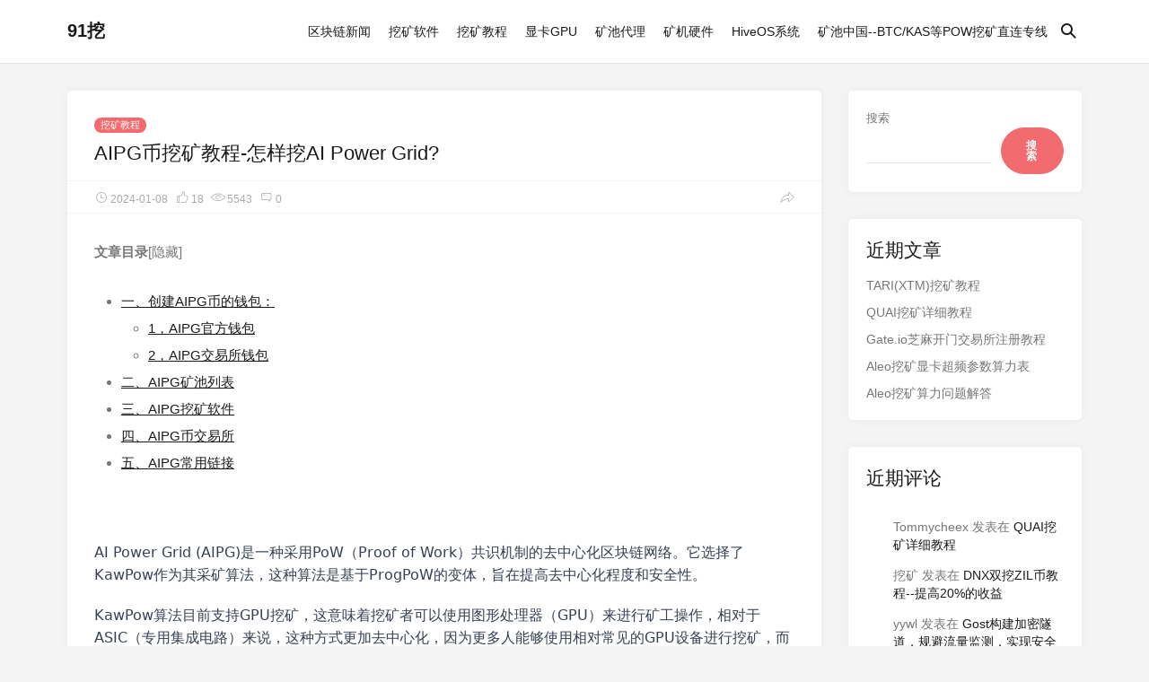

--- FILE ---
content_type: text/html; charset=UTF-8
request_url: https://91wa.net/aipg-coin-mining-tutorial-how-to-mine-ai-power-grid/
body_size: 14977
content:
<!doctype html>
<html lang="zh-Hans">
<head>
<meta charset="UTF-8">
<meta name="viewport" content="width=device-width, initial-scale=1, user-scalable=no">
<meta name='robots' content='max-image-preview:large, index, follow' />
<script>
var _hmt = _hmt || [];
(function() {
  var hm = document.createElement("script");
  hm.src = "https://hm.baidu.com/hm.js?89601d7d49a3371f9ea4ff8209c89047";
  var s = document.getElementsByTagName("script")[0]; 
  s.parentNode.insertBefore(hm, s);
})();
</script>

              <script type="text/javascript">
                  (function () {
                        var JQ = document.createElement('script');
                        JQ.src = 'https://www.huolieyun.com/hlyChat/chatJS.js?d6b3c1cd04b1bebb';
                        document.head.appendChild(JQ);
                    })()
              </script><title>AIPG币挖矿教程-怎样挖AI Power Grid? - 91挖</title>
<meta name="keywords" content="aipg,挖矿,钱包" />
<meta name="description" content="&nbsp; AI Power Grid (AIPG)是一种采用PoW（Proof of Work）共识机制的去中心化区块链网络。它选择了KawPow作为其采矿算法，这种算法是基于ProgPoW的变体" />
<link rel='dns-prefetch' href='//www.91wa.net' />
<link rel='dns-prefetch' href='//cdn.staticfile.org' />
<link rel="alternate" type="application/rss+xml" title="91挖 &raquo; AIPG币挖矿教程-怎样挖AI Power Grid? 评论 Feed" href="https://91wa.net/aipg-coin-mining-tutorial-how-to-mine-ai-power-grid/feed/" />
<link rel="alternate" title="oEmbed (JSON)" type="application/json+oembed" href="https://91wa.net/wp-json/oembed/1.0/embed?url=https%3A%2F%2F91wa.net%2Faipg-coin-mining-tutorial-how-to-mine-ai-power-grid%2F" />
<link rel="alternate" title="oEmbed (XML)" type="text/xml+oembed" href="https://91wa.net/wp-json/oembed/1.0/embed?url=https%3A%2F%2F91wa.net%2Faipg-coin-mining-tutorial-how-to-mine-ai-power-grid%2F&#038;format=xml" />
<style id='wp-img-auto-sizes-contain-inline-css' type='text/css'>
img:is([sizes=auto i],[sizes^="auto," i]){contain-intrinsic-size:3000px 1500px}
/*# sourceURL=wp-img-auto-sizes-contain-inline-css */
</style>
<link rel='stylesheet' id='dashicons-css' href='https://www.91wa.net/wp-includes/css/dashicons.min.css?ver=6.9' type='text/css' media='all' />
<link rel='stylesheet' id='post-views-counter-frontend-css' href='https://www.91wa.net/wp-content/plugins/post-views-counter/css/frontend.css?ver=1.7.3' type='text/css' media='all' />
<style id='classic-theme-styles-inline-css' type='text/css'>
.wp-block-button__link{background-color:#32373c;border-radius:9999px;box-shadow:none;color:#fff;font-size:1.125em;padding:calc(.667em + 2px) calc(1.333em + 2px);text-decoration:none}.wp-block-file__button{background:#32373c;color:#fff}.wp-block-accordion-heading{margin:0}.wp-block-accordion-heading__toggle{background-color:inherit!important;color:inherit!important}.wp-block-accordion-heading__toggle:not(:focus-visible){outline:none}.wp-block-accordion-heading__toggle:focus,.wp-block-accordion-heading__toggle:hover{background-color:inherit!important;border:none;box-shadow:none;color:inherit;padding:var(--wp--preset--spacing--20,1em) 0;text-decoration:none}.wp-block-accordion-heading__toggle:focus-visible{outline:auto;outline-offset:0}
/*# sourceURL=https://www.91wa.net/wp-content/plugins/gutenberg/build/styles/block-library/classic.min.css */
</style>
<link rel='stylesheet' id='ai-interaction-style-css' href='https://www.91wa.net/wp-content/plugins/1741796381-linkracewpai-official-version-312-adds-dropdown/includes/css/ai-interaction.css?ver=6.9' type='text/css' media='all' />
<link rel='stylesheet' id='style-css' href='https://www.91wa.net/wp-content/themes/Autumn/static/css/style.css?ver=6.9' type='text/css' media='all' />
<link rel='stylesheet' id='fonts-css' href='https://www.91wa.net/wp-content/themes/Autumn/static/fonts/iconfont.css?ver=6.9' type='text/css' media='all' />
<link rel='stylesheet' id='fancybox-css' href='https://cdn.staticfile.org/fancybox/3.4.1/jquery.fancybox.min.css?ver=6.9' type='text/css' media='all' />
<script type="text/javascript" src="https://cdn.staticfile.org/jquery/3.3.1/jquery.min.js" id="jquery-js"></script>
<script type="text/javascript" src="https://cdn.staticfile.org/jquery-migrate/3.0.1/jquery-migrate.min.js" id="jquery-migrate-js"></script>
<link rel="https://api.w.org/" href="https://91wa.net/wp-json/" /><link rel="alternate" title="JSON" type="application/json" href="https://91wa.net/wp-json/wp/v2/posts/2397" /><link rel="EditURI" type="application/rsd+xml" title="RSD" href="https://91wa.net/xmlrpc.php?rsd" />
<meta name="generator" content="WordPress 6.9" />
<link rel="canonical" href="https://91wa.net/aipg-coin-mining-tutorial-how-to-mine-ai-power-grid/" />
<link rel='shortlink' href='https://91wa.net/?p=2397' />
<link rel="shortcut icon" href="https://www.91wa.net/wp-content/themes/Autumn/static/images/favicon.ico"/>
<style type='text/css'>
html{--accent-color:#f16b6f}
</style>
<style id='wp-block-group-inline-css' type='text/css'>
.wp-block-group{box-sizing:border-box}:where(.wp-block-group.wp-block-group-is-layout-constrained){position:relative}
/*# sourceURL=https://www.91wa.net/wp-content/plugins/gutenberg/build/styles/block-library/group/style.min.css */
</style>
<style id='wp-block-categories-inline-css' type='text/css'>
.wp-block-categories{box-sizing:border-box}.wp-block-categories.alignleft{margin-right:2em}.wp-block-categories.alignright{margin-left:2em}.wp-block-categories.wp-block-categories-dropdown.aligncenter{text-align:center}.wp-block-categories .wp-block-categories__label:not(.screen-reader-text){display:block;width:100%}
/*# sourceURL=https://www.91wa.net/wp-content/plugins/gutenberg/build/styles/block-library/categories/style.min.css */
</style>
<style id='wp-block-heading-inline-css' type='text/css'>
h1:where(.wp-block-heading).has-background,h2:where(.wp-block-heading).has-background,h3:where(.wp-block-heading).has-background,h4:where(.wp-block-heading).has-background,h5:where(.wp-block-heading).has-background,h6:where(.wp-block-heading).has-background{padding:1.25em 2.375em}h1.has-text-align-left[style*=writing-mode]:where([style*=vertical-lr]),h1.has-text-align-right[style*=writing-mode]:where([style*=vertical-rl]),h2.has-text-align-left[style*=writing-mode]:where([style*=vertical-lr]),h2.has-text-align-right[style*=writing-mode]:where([style*=vertical-rl]),h3.has-text-align-left[style*=writing-mode]:where([style*=vertical-lr]),h3.has-text-align-right[style*=writing-mode]:where([style*=vertical-rl]),h4.has-text-align-left[style*=writing-mode]:where([style*=vertical-lr]),h4.has-text-align-right[style*=writing-mode]:where([style*=vertical-rl]),h5.has-text-align-left[style*=writing-mode]:where([style*=vertical-lr]),h5.has-text-align-right[style*=writing-mode]:where([style*=vertical-rl]),h6.has-text-align-left[style*=writing-mode]:where([style*=vertical-lr]),h6.has-text-align-right[style*=writing-mode]:where([style*=vertical-rl]){rotate:180deg}
/*# sourceURL=https://www.91wa.net/wp-content/plugins/gutenberg/build/styles/block-library/heading/style.min.css */
</style>
<style id='wp-block-latest-comments-inline-css' type='text/css'>
ol.wp-block-latest-comments{box-sizing:border-box;margin-left:0}:where(.wp-block-latest-comments:not([style*=line-height] .wp-block-latest-comments__comment)){line-height:1.1}:where(.wp-block-latest-comments:not([style*=line-height] .wp-block-latest-comments__comment-excerpt p)){line-height:1.8}.has-dates :where(.wp-block-latest-comments:not([style*=line-height])),.has-excerpts :where(.wp-block-latest-comments:not([style*=line-height])){line-height:1.5}.wp-block-latest-comments .wp-block-latest-comments{padding-left:0}.wp-block-latest-comments__comment{list-style:none;margin-bottom:1em}.has-avatars .wp-block-latest-comments__comment{list-style:none;min-height:2.25em}.has-avatars .wp-block-latest-comments__comment .wp-block-latest-comments__comment-excerpt,.has-avatars .wp-block-latest-comments__comment .wp-block-latest-comments__comment-meta{margin-left:3.25em}.wp-block-latest-comments__comment-excerpt p{font-size:.875em;margin:.36em 0 1.4em}.wp-block-latest-comments__comment-date{display:block;font-size:.75em}.wp-block-latest-comments .avatar,.wp-block-latest-comments__comment-avatar{border-radius:1.5em;display:block;float:left;height:2.5em;margin-right:.75em;width:2.5em}.wp-block-latest-comments[class*=-font-size] a,.wp-block-latest-comments[style*=font-size] a{font-size:inherit}
/*# sourceURL=https://www.91wa.net/wp-content/plugins/gutenberg/build/styles/block-library/latest-comments/style.min.css */
</style>
<style id='wp-block-latest-posts-inline-css' type='text/css'>
.wp-block-latest-posts{box-sizing:border-box}.wp-block-latest-posts.alignleft{margin-right:2em}.wp-block-latest-posts.alignright{margin-left:2em}.wp-block-latest-posts.wp-block-latest-posts__list{list-style:none}.wp-block-latest-posts.wp-block-latest-posts__list li{clear:both;overflow-wrap:break-word}.wp-block-latest-posts.is-grid{display:flex;flex-wrap:wrap}.wp-block-latest-posts.is-grid li{margin:0 1.25em 1.25em 0;width:100%}@media (min-width:600px){.wp-block-latest-posts.columns-2 li{width:calc(50% - .625em)}.wp-block-latest-posts.columns-2 li:nth-child(2n){margin-right:0}.wp-block-latest-posts.columns-3 li{width:calc(33.33333% - .83333em)}.wp-block-latest-posts.columns-3 li:nth-child(3n){margin-right:0}.wp-block-latest-posts.columns-4 li{width:calc(25% - .9375em)}.wp-block-latest-posts.columns-4 li:nth-child(4n){margin-right:0}.wp-block-latest-posts.columns-5 li{width:calc(20% - 1em)}.wp-block-latest-posts.columns-5 li:nth-child(5n){margin-right:0}.wp-block-latest-posts.columns-6 li{width:calc(16.66667% - 1.04167em)}.wp-block-latest-posts.columns-6 li:nth-child(6n){margin-right:0}}:root :where(.wp-block-latest-posts.is-grid){padding:0}:root :where(.wp-block-latest-posts.wp-block-latest-posts__list){padding-left:0}.wp-block-latest-posts__post-author,.wp-block-latest-posts__post-date{display:block;font-size:.8125em}.wp-block-latest-posts__post-excerpt,.wp-block-latest-posts__post-full-content{margin-bottom:1em;margin-top:.5em}.wp-block-latest-posts__featured-image a{display:inline-block}.wp-block-latest-posts__featured-image img{height:auto;max-width:100%;width:auto}.wp-block-latest-posts__featured-image.alignleft{float:left;margin-right:1em}.wp-block-latest-posts__featured-image.alignright{float:right;margin-left:1em}.wp-block-latest-posts__featured-image.aligncenter{margin-bottom:1em;text-align:center}
/*# sourceURL=https://www.91wa.net/wp-content/plugins/gutenberg/build/styles/block-library/latest-posts/style.min.css */
</style>
<style id='wp-block-search-inline-css' type='text/css'>
.wp-block-search__button{margin-left:10px;word-break:normal}.wp-block-search__button.has-icon{line-height:0}.wp-block-search__button svg{fill:currentColor;height:1.25em;min-height:24px;min-width:24px;vertical-align:text-bottom;width:1.25em}:where(.wp-block-search__button){border:1px solid #ccc;padding:6px 10px}.wp-block-search__inside-wrapper{display:flex;flex:auto;flex-wrap:nowrap;max-width:100%}.wp-block-search__label{width:100%}.wp-block-search.wp-block-search__button-only .wp-block-search__button{box-sizing:border-box;display:flex;flex-shrink:0;justify-content:center;margin-left:0;max-width:100%}.wp-block-search.wp-block-search__button-only .wp-block-search__inside-wrapper{min-width:0!important;transition-property:width}.wp-block-search.wp-block-search__button-only .wp-block-search__input{flex-basis:100%;transition-duration:.3s}.wp-block-search.wp-block-search__button-only.wp-block-search__searchfield-hidden,.wp-block-search.wp-block-search__button-only.wp-block-search__searchfield-hidden .wp-block-search__inside-wrapper{overflow:hidden}.wp-block-search.wp-block-search__button-only.wp-block-search__searchfield-hidden .wp-block-search__input{border-left-width:0!important;border-right-width:0!important;flex-basis:0;flex-grow:0;margin:0;min-width:0!important;padding-left:0!important;padding-right:0!important;width:0!important}:where(.wp-block-search__input){appearance:none;border:1px solid #949494;flex-grow:1;font-family:inherit;font-size:inherit;font-style:inherit;font-weight:inherit;letter-spacing:inherit;line-height:inherit;margin-left:0;margin-right:0;min-width:3rem;padding:8px;text-decoration:unset!important;text-transform:inherit}:where(.wp-block-search__button-inside .wp-block-search__inside-wrapper){background-color:#fff;border:1px solid #949494;box-sizing:border-box;padding:4px}:where(.wp-block-search__button-inside .wp-block-search__inside-wrapper) .wp-block-search__input{border:none;border-radius:0;padding:0 4px}:where(.wp-block-search__button-inside .wp-block-search__inside-wrapper) .wp-block-search__input:focus{outline:none}:where(.wp-block-search__button-inside .wp-block-search__inside-wrapper) :where(.wp-block-search__button){padding:4px 8px}.wp-block-search.aligncenter .wp-block-search__inside-wrapper{margin:auto}.wp-block[data-align=right] .wp-block-search.wp-block-search__button-only .wp-block-search__inside-wrapper{float:right}
/*# sourceURL=https://www.91wa.net/wp-content/plugins/gutenberg/build/styles/block-library/search/style.min.css */
</style>
<style id='global-styles-inline-css' type='text/css'>
:root{--wp--preset--aspect-ratio--square: 1;--wp--preset--aspect-ratio--4-3: 4/3;--wp--preset--aspect-ratio--3-4: 3/4;--wp--preset--aspect-ratio--3-2: 3/2;--wp--preset--aspect-ratio--2-3: 2/3;--wp--preset--aspect-ratio--16-9: 16/9;--wp--preset--aspect-ratio--9-16: 9/16;--wp--preset--color--black: #000000;--wp--preset--color--cyan-bluish-gray: #abb8c3;--wp--preset--color--white: #ffffff;--wp--preset--color--pale-pink: #f78da7;--wp--preset--color--vivid-red: #cf2e2e;--wp--preset--color--luminous-vivid-orange: #ff6900;--wp--preset--color--luminous-vivid-amber: #fcb900;--wp--preset--color--light-green-cyan: #7bdcb5;--wp--preset--color--vivid-green-cyan: #00d084;--wp--preset--color--pale-cyan-blue: #8ed1fc;--wp--preset--color--vivid-cyan-blue: #0693e3;--wp--preset--color--vivid-purple: #9b51e0;--wp--preset--gradient--vivid-cyan-blue-to-vivid-purple: linear-gradient(135deg,rgb(6,147,227) 0%,rgb(155,81,224) 100%);--wp--preset--gradient--light-green-cyan-to-vivid-green-cyan: linear-gradient(135deg,rgb(122,220,180) 0%,rgb(0,208,130) 100%);--wp--preset--gradient--luminous-vivid-amber-to-luminous-vivid-orange: linear-gradient(135deg,rgb(252,185,0) 0%,rgb(255,105,0) 100%);--wp--preset--gradient--luminous-vivid-orange-to-vivid-red: linear-gradient(135deg,rgb(255,105,0) 0%,rgb(207,46,46) 100%);--wp--preset--gradient--very-light-gray-to-cyan-bluish-gray: linear-gradient(135deg,rgb(238,238,238) 0%,rgb(169,184,195) 100%);--wp--preset--gradient--cool-to-warm-spectrum: linear-gradient(135deg,rgb(74,234,220) 0%,rgb(151,120,209) 20%,rgb(207,42,186) 40%,rgb(238,44,130) 60%,rgb(251,105,98) 80%,rgb(254,248,76) 100%);--wp--preset--gradient--blush-light-purple: linear-gradient(135deg,rgb(255,206,236) 0%,rgb(152,150,240) 100%);--wp--preset--gradient--blush-bordeaux: linear-gradient(135deg,rgb(254,205,165) 0%,rgb(254,45,45) 50%,rgb(107,0,62) 100%);--wp--preset--gradient--luminous-dusk: linear-gradient(135deg,rgb(255,203,112) 0%,rgb(199,81,192) 50%,rgb(65,88,208) 100%);--wp--preset--gradient--pale-ocean: linear-gradient(135deg,rgb(255,245,203) 0%,rgb(182,227,212) 50%,rgb(51,167,181) 100%);--wp--preset--gradient--electric-grass: linear-gradient(135deg,rgb(202,248,128) 0%,rgb(113,206,126) 100%);--wp--preset--gradient--midnight: linear-gradient(135deg,rgb(2,3,129) 0%,rgb(40,116,252) 100%);--wp--preset--font-size--small: 13px;--wp--preset--font-size--medium: 20px;--wp--preset--font-size--large: 36px;--wp--preset--font-size--x-large: 42px;--wp--preset--spacing--20: 0.44rem;--wp--preset--spacing--30: 0.67rem;--wp--preset--spacing--40: 1rem;--wp--preset--spacing--50: 1.5rem;--wp--preset--spacing--60: 2.25rem;--wp--preset--spacing--70: 3.38rem;--wp--preset--spacing--80: 5.06rem;--wp--preset--shadow--natural: 6px 6px 9px rgba(0, 0, 0, 0.2);--wp--preset--shadow--deep: 12px 12px 50px rgba(0, 0, 0, 0.4);--wp--preset--shadow--sharp: 6px 6px 0px rgba(0, 0, 0, 0.2);--wp--preset--shadow--outlined: 6px 6px 0px -3px rgb(255, 255, 255), 6px 6px rgb(0, 0, 0);--wp--preset--shadow--crisp: 6px 6px 0px rgb(0, 0, 0);}:where(body) { margin: 0; }:where(.is-layout-flex){gap: 0.5em;}:where(.is-layout-grid){gap: 0.5em;}body .is-layout-flex{display: flex;}.is-layout-flex{flex-wrap: wrap;align-items: center;}.is-layout-flex > :is(*, div){margin: 0;}body .is-layout-grid{display: grid;}.is-layout-grid > :is(*, div){margin: 0;}body{padding-top: 0px;padding-right: 0px;padding-bottom: 0px;padding-left: 0px;}a:where(:not(.wp-element-button)){text-decoration: underline;}:root :where(.wp-element-button, .wp-block-button__link){background-color: #32373c;border-width: 0;color: #fff;font-family: inherit;font-size: inherit;font-style: inherit;font-weight: inherit;letter-spacing: inherit;line-height: inherit;padding-top: calc(0.667em + 2px);padding-right: calc(1.333em + 2px);padding-bottom: calc(0.667em + 2px);padding-left: calc(1.333em + 2px);text-decoration: none;text-transform: inherit;}.has-black-color{color: var(--wp--preset--color--black) !important;}.has-cyan-bluish-gray-color{color: var(--wp--preset--color--cyan-bluish-gray) !important;}.has-white-color{color: var(--wp--preset--color--white) !important;}.has-pale-pink-color{color: var(--wp--preset--color--pale-pink) !important;}.has-vivid-red-color{color: var(--wp--preset--color--vivid-red) !important;}.has-luminous-vivid-orange-color{color: var(--wp--preset--color--luminous-vivid-orange) !important;}.has-luminous-vivid-amber-color{color: var(--wp--preset--color--luminous-vivid-amber) !important;}.has-light-green-cyan-color{color: var(--wp--preset--color--light-green-cyan) !important;}.has-vivid-green-cyan-color{color: var(--wp--preset--color--vivid-green-cyan) !important;}.has-pale-cyan-blue-color{color: var(--wp--preset--color--pale-cyan-blue) !important;}.has-vivid-cyan-blue-color{color: var(--wp--preset--color--vivid-cyan-blue) !important;}.has-vivid-purple-color{color: var(--wp--preset--color--vivid-purple) !important;}.has-black-background-color{background-color: var(--wp--preset--color--black) !important;}.has-cyan-bluish-gray-background-color{background-color: var(--wp--preset--color--cyan-bluish-gray) !important;}.has-white-background-color{background-color: var(--wp--preset--color--white) !important;}.has-pale-pink-background-color{background-color: var(--wp--preset--color--pale-pink) !important;}.has-vivid-red-background-color{background-color: var(--wp--preset--color--vivid-red) !important;}.has-luminous-vivid-orange-background-color{background-color: var(--wp--preset--color--luminous-vivid-orange) !important;}.has-luminous-vivid-amber-background-color{background-color: var(--wp--preset--color--luminous-vivid-amber) !important;}.has-light-green-cyan-background-color{background-color: var(--wp--preset--color--light-green-cyan) !important;}.has-vivid-green-cyan-background-color{background-color: var(--wp--preset--color--vivid-green-cyan) !important;}.has-pale-cyan-blue-background-color{background-color: var(--wp--preset--color--pale-cyan-blue) !important;}.has-vivid-cyan-blue-background-color{background-color: var(--wp--preset--color--vivid-cyan-blue) !important;}.has-vivid-purple-background-color{background-color: var(--wp--preset--color--vivid-purple) !important;}.has-black-border-color{border-color: var(--wp--preset--color--black) !important;}.has-cyan-bluish-gray-border-color{border-color: var(--wp--preset--color--cyan-bluish-gray) !important;}.has-white-border-color{border-color: var(--wp--preset--color--white) !important;}.has-pale-pink-border-color{border-color: var(--wp--preset--color--pale-pink) !important;}.has-vivid-red-border-color{border-color: var(--wp--preset--color--vivid-red) !important;}.has-luminous-vivid-orange-border-color{border-color: var(--wp--preset--color--luminous-vivid-orange) !important;}.has-luminous-vivid-amber-border-color{border-color: var(--wp--preset--color--luminous-vivid-amber) !important;}.has-light-green-cyan-border-color{border-color: var(--wp--preset--color--light-green-cyan) !important;}.has-vivid-green-cyan-border-color{border-color: var(--wp--preset--color--vivid-green-cyan) !important;}.has-pale-cyan-blue-border-color{border-color: var(--wp--preset--color--pale-cyan-blue) !important;}.has-vivid-cyan-blue-border-color{border-color: var(--wp--preset--color--vivid-cyan-blue) !important;}.has-vivid-purple-border-color{border-color: var(--wp--preset--color--vivid-purple) !important;}.has-vivid-cyan-blue-to-vivid-purple-gradient-background{background: var(--wp--preset--gradient--vivid-cyan-blue-to-vivid-purple) !important;}.has-light-green-cyan-to-vivid-green-cyan-gradient-background{background: var(--wp--preset--gradient--light-green-cyan-to-vivid-green-cyan) !important;}.has-luminous-vivid-amber-to-luminous-vivid-orange-gradient-background{background: var(--wp--preset--gradient--luminous-vivid-amber-to-luminous-vivid-orange) !important;}.has-luminous-vivid-orange-to-vivid-red-gradient-background{background: var(--wp--preset--gradient--luminous-vivid-orange-to-vivid-red) !important;}.has-very-light-gray-to-cyan-bluish-gray-gradient-background{background: var(--wp--preset--gradient--very-light-gray-to-cyan-bluish-gray) !important;}.has-cool-to-warm-spectrum-gradient-background{background: var(--wp--preset--gradient--cool-to-warm-spectrum) !important;}.has-blush-light-purple-gradient-background{background: var(--wp--preset--gradient--blush-light-purple) !important;}.has-blush-bordeaux-gradient-background{background: var(--wp--preset--gradient--blush-bordeaux) !important;}.has-luminous-dusk-gradient-background{background: var(--wp--preset--gradient--luminous-dusk) !important;}.has-pale-ocean-gradient-background{background: var(--wp--preset--gradient--pale-ocean) !important;}.has-electric-grass-gradient-background{background: var(--wp--preset--gradient--electric-grass) !important;}.has-midnight-gradient-background{background: var(--wp--preset--gradient--midnight) !important;}.has-small-font-size{font-size: var(--wp--preset--font-size--small) !important;}.has-medium-font-size{font-size: var(--wp--preset--font-size--medium) !important;}.has-large-font-size{font-size: var(--wp--preset--font-size--large) !important;}.has-x-large-font-size{font-size: var(--wp--preset--font-size--x-large) !important;}
/*# sourceURL=global-styles-inline-css */
</style>
</head>
<body id="body" class="wp-singular post-template-default single single-post postid-2397 single-format-standard wp-theme-Autumn">
<div class="site">
	<header class="site-header">
	<div class="container">
		<div class="navbar">
			<div class="branding-within">
								<a class="logo text" href="https://91wa.net" rel="home">91挖</a>
							</div>
			<nav class="main-menu hidden-xs hidden-sm hidden-md">
			<ul id="menu-primary" class="nav-list u-plain-list">
				<li id="menu-item-1260" class="menu-item menu-item-type-taxonomy menu-item-object-category menu-item-1260"><a href="https://91wa.net/category/blockchain-news/">区块链新闻</a></li>
<li id="menu-item-41" class="menu-item menu-item-type-taxonomy menu-item-object-category menu-item-41"><a href="https://91wa.net/category/%e6%8c%96%e7%9f%bf%e8%bd%af%e4%bb%b6/">挖矿软件</a></li>
<li id="menu-item-1261" class="menu-item menu-item-type-taxonomy menu-item-object-category current-post-ancestor current-menu-parent current-post-parent menu-item-1261"><a href="https://91wa.net/category/mining-tutorial/">挖矿教程</a></li>
<li id="menu-item-42" class="menu-item menu-item-type-taxonomy menu-item-object-category menu-item-42"><a href="https://91wa.net/category/%e6%98%be%e5%8d%a1gpu/">显卡GPU</a></li>
<li id="menu-item-44" class="menu-item menu-item-type-taxonomy menu-item-object-category menu-item-44"><a href="https://91wa.net/category/%e7%9f%bf%e6%b1%a0%e4%bb%a3%e7%90%86/">矿池代理</a></li>
<li id="menu-item-141" class="menu-item menu-item-type-taxonomy menu-item-object-category menu-item-141"><a href="https://91wa.net/category/miner-hardware/">矿机硬件</a></li>
<li id="menu-item-825" class="menu-item menu-item-type-taxonomy menu-item-object-category menu-item-825"><a href="https://91wa.net/category/hiveos-system/">HiveOS系统</a></li>
<li id="menu-item-658" class="menu-item menu-item-type-custom menu-item-object-custom menu-item-658"><a href="https://pool.cn.com">矿池中国--BTC/KAS等POW挖矿直连专线</a></li>
			</ul>
			</nav>
									<div class="search-open navbar-button">
				<i class="iconfont icon-sousuo"></i>
			</div>
						<style>.iconfont.icon-sousuo{font-size: 20px;font-weight: 700}.search-open.navbar-button{background-color: #fff;border: none;}</style>
									<div class="main-search">
				<form method="get" class="search-form inline" action="https://91wa.net">
					<input type="search" class="search-field inline-field" placeholder="输入关键词进行搜索…" autocomplete="off" value="" name="s" required="true">
					<button type="submit" class="search-submit"><i class="iconfont icon-sousuo"></i></button>
				</form>
				<div class="search-close navbar-button">
					<i class="iconfont icon-guanbi1"></i>
				</div>
			</div>
			<div class="col-hamburger hidden-lg hidden-xl">
				<div class="hamburger">
				</div>
				<div class="search-open navbar-button">
					<i class="iconfont icon-sousuo"></i>
				</div>
							</div>
											</div>
	</div>
	</header>
<div class="off-canvas">
	<div class="mobile-menu">
	</div>
	<div class="close">
		<i class="iconfont icon-guanbi1"></i>
	</div>
</div><div class="site-content container">
	<div class="row">
		<div class="col-lg-9">
			<div class="content-area">
				<main class="site-main">
								<article class="type-post post">
				<header class="entry-header">
				<div class="entry-category"><a href="https://91wa.net/category/mining-tutorial/" rel="category tag">挖矿教程</a></div>
				<h1 class="entry-title">AIPG币挖矿教程-怎样挖AI Power Grid?</h1>
				</header>
				<div class="entry-action">
					<div>
						<a class="view" href="https://91wa.net/aipg-coin-mining-tutorial-how-to-mine-ai-power-grid/"><i class="iconfont icon-shijian"></i><span class="count">2024-01-08</span></a>
						<a href="javascript:;" data-id="2397" class="like "><i class="iconfont icon-dianzan"></i><span class="count">18</span></a>						<a class="view" href="https://91wa.net/aipg-coin-mining-tutorial-how-to-mine-ai-power-grid/"><i class="iconfont icon-liulan"></i><span class="count">5543</span></a>
						<a class="comment" href="https://91wa.net/aipg-coin-mining-tutorial-how-to-mine-ai-power-grid/#comments"><i class="iconfont icon-pinglun"></i><span class="count">0</span></a>
											</div>
					<div>
						<a class="share" href="https://91wa.net/aipg-coin-mining-tutorial-how-to-mine-ai-power-grid/" data-url="https://91wa.net/aipg-coin-mining-tutorial-how-to-mine-ai-power-grid/" data-title="AIPG币挖矿教程-怎样挖AI Power Grid?" data-thumbnail="https://www.91wa.net/wp-content/uploads/2024/01/1704695032-aipg.png" data-image="https://www.91wa.net/wp-content/uploads/2024/01/1704695032-aipg.png">
						<i class="iconfont icon-icon_share_normal"></i>
						<span>Share</span>
						</a>
					</div>
				</div>
				<div class="entry-wrapper">
					<div class="entry-content u-clearfix">
											<div id="toc">
<p class="toc-title"><strong>文章目录</strong><span class="toc-controller toc-controller-show">[隐藏]</span></p>
<ul>
<li class="toc-level1"><a href="#toc_1">一、创建AIPG币的钱包：</a>
<ul>
<li class="toc-level2"><a href="#toc_2">1，AIPG官方钱包</a></li>
<li class="toc-level2"><a href="#toc_3">2，AIPG交易所钱包</a></li>
</ul>
<li class="toc-level1"><a href="#toc_4">二、AIPG矿池列表</a></li>
<li class="toc-level1"><a href="#toc_5">三、AIPG挖矿软件</a></li>
<li class="toc-level1"><a href="#toc_6">四、AIPG币交易所</a></li>
<li class="toc-level1"><a href="#toc_7">五、AIPG常用链接</a></li>
</li>
</ul>
</ul>
</div>
<p>&nbsp;</p>
<p style="border: 0px solid #d9d9e3; box-sizing: border-box; --tw-border-spacing-x: 0; --tw-border-spacing-y: 0; --tw-translate-x: 0; --tw-translate-y: 0; --tw-rotate: 0; --tw-skew-x: 0; --tw-skew-y: 0; --tw-scale-x: 1; --tw-scale-y: 1; --tw-scroll-snap-strictness: proximity; --tw-ring-offset-width: 0px; --tw-ring-offset-color: #fff; --tw-ring-color: rgba(69,89,164,.5); --tw-ring-offset-shadow: 0 0 transparent; --tw-ring-shadow: 0 0 transparent; --tw-shadow: 0 0 transparent; --tw-shadow-colored: 0 0 transparent; margin: 0px 0px 1.25em; color: #374151; font-family: Söhne, ui-sans-serif, system-ui, -apple-system, 'Segoe UI', Roboto, Ubuntu, Cantarell, 'Noto Sans', sans-serif, 'Helvetica Neue', Arial, 'Apple Color Emoji', 'Segoe UI Emoji', 'Segoe UI Symbol', 'Noto Color Emoji'; font-size: 16px; font-style: normal; font-variant-ligatures: normal; font-variant-caps: normal; font-weight: 400; letter-spacing: normal; orphans: 2; text-align: start; text-indent: 0px; text-transform: none; widows: 2; word-spacing: 0px; -webkit-text-stroke-width: 0px; white-space: pre-wrap; text-decoration-thickness: initial; text-decoration-style: initial; text-decoration-color: initial;">AI Power Grid (AIPG)是一种采用PoW（Proof of Work）共识机制的去中心化区块链网络。它选择了KawPow作为其采矿算法，这种算法是基于ProgPoW的变体，旨在提高去中心化程度和安全性。</p>
<p style="border: 0px solid #d9d9e3; box-sizing: border-box; --tw-border-spacing-x: 0; --tw-border-spacing-y: 0; --tw-translate-x: 0; --tw-translate-y: 0; --tw-rotate: 0; --tw-skew-x: 0; --tw-skew-y: 0; --tw-scale-x: 1; --tw-scale-y: 1; --tw-scroll-snap-strictness: proximity; --tw-ring-offset-width: 0px; --tw-ring-offset-color: #fff; --tw-ring-color: rgba(69,89,164,.5); --tw-ring-offset-shadow: 0 0 transparent; --tw-ring-shadow: 0 0 transparent; --tw-shadow: 0 0 transparent; --tw-shadow-colored: 0 0 transparent; margin: 1.25em 0px; color: #374151; font-family: Söhne, ui-sans-serif, system-ui, -apple-system, 'Segoe UI', Roboto, Ubuntu, Cantarell, 'Noto Sans', sans-serif, 'Helvetica Neue', Arial, 'Apple Color Emoji', 'Segoe UI Emoji', 'Segoe UI Symbol', 'Noto Color Emoji'; font-size: 16px; font-style: normal; font-variant-ligatures: normal; font-variant-caps: normal; font-weight: 400; letter-spacing: normal; orphans: 2; text-align: start; text-indent: 0px; text-transform: none; widows: 2; word-spacing: 0px; -webkit-text-stroke-width: 0px; white-space: pre-wrap; text-decoration-thickness: initial; text-decoration-style: initial; text-decoration-color: initial;">KawPow算法目前支持GPU挖矿，这意味着挖矿者可以使用图形处理器（GPU）来进行矿工操作，相对于ASIC（专用集成电路）来说，这种方式更加去中心化，因为更多人能够使用相对常见的GPU设备进行挖矿，而不是专门设计的ASIC硬件。</p>
<p>&nbsp;</p>
<p>&nbsp;</p>
<h1 id="toc_1" class="toc-index">一、创建AIPG币的钱包：</h1>
<p>两种途径可以获得PYI钱包地址，1，官方钱包，2，交易所钱包</p>
<h2 id="toc_2" class="toc-index">1，AIPG官方钱包</h2>
<p>可以从AIPG官网下载官方钱包地址</p>
<p><a href="https://aipowergrid.io/wallet" target="_blank" rel="noopener">https://aipowergrid.io/wallet</a></p>
<p><img fetchpriority="high" decoding="async" class="alignnone wp-image-2400 size-full" src="https://www.91wa.net/wp-content/uploads/2024/01/1704694838-image.png"  width="2988" height="1262" srcset="https://www.91wa.net/wp-content/uploads/2024/01/1704694838-image.png 2988w, https://www.91wa.net/wp-content/uploads/2024/01/1704694838-image-300x127.png 300w, https://www.91wa.net/wp-content/uploads/2024/01/1704694838-image-1024x432.png 1024w, https://www.91wa.net/wp-content/uploads/2024/01/1704694838-image-768x324.png 768w, https://www.91wa.net/wp-content/uploads/2024/01/1704694838-image-1536x649.png 1536w, https://www.91wa.net/wp-content/uploads/2024/01/1704694838-image-2048x865.png 2048w" sizes="(max-width: 2988px) 100vw, 2988px" title="AIPG币挖矿教程-怎样挖AI Power Grid?插图" alt="AIPG币挖矿教程-怎样挖AI Power Grid?插图" /></p>
<p>&nbsp;</p>
<h2 id="toc_3" class="toc-index">2，AIPG交易所钱包</h2>
<p>可以注册<a href="https://xeggex.com?ref=643d1bf05517b4f9624b59e1" target="_blank" rel="noopener">xeggex.com</a>交易所，获得AIPG钱包地址</p>
<p><img decoding="async" class="alignnone wp-image-2399 size-full" src="https://www.91wa.net/wp-content/uploads/2024/01/1704694715-image.png"  width="3052" height="1138" srcset="https://www.91wa.net/wp-content/uploads/2024/01/1704694715-image.png 3052w, https://www.91wa.net/wp-content/uploads/2024/01/1704694715-image-300x112.png 300w, https://www.91wa.net/wp-content/uploads/2024/01/1704694715-image-1024x382.png 1024w, https://www.91wa.net/wp-content/uploads/2024/01/1704694715-image-768x286.png 768w, https://www.91wa.net/wp-content/uploads/2024/01/1704694715-image-1536x573.png 1536w, https://www.91wa.net/wp-content/uploads/2024/01/1704694715-image-2048x764.png 2048w" sizes="(max-width: 3052px) 100vw, 3052px" title="AIPG币挖矿教程-怎样挖AI Power Grid?插图1" alt="AIPG币挖矿教程-怎样挖AI Power Grid?插图1" /></p>
<p>AIPG地址格式如下：AGXGQ5JfBRLQw8kPJgSDRcA4oqYLZcuWfW</p>
<p>&nbsp;</p>
<h1 id="toc_4" class="toc-index">二、AIPG矿池列表</h1>
<p><img decoding="async" class="alignnone wp-image-2398 size-full" src="https://www.91wa.net/wp-content/uploads/2024/01/1704694393-image.png"  width="2390" height="942" srcset="https://www.91wa.net/wp-content/uploads/2024/01/1704694393-image.png 2390w, https://www.91wa.net/wp-content/uploads/2024/01/1704694393-image-300x118.png 300w, https://www.91wa.net/wp-content/uploads/2024/01/1704694393-image-1024x404.png 1024w, https://www.91wa.net/wp-content/uploads/2024/01/1704694393-image-768x303.png 768w, https://www.91wa.net/wp-content/uploads/2024/01/1704694393-image-1536x605.png 1536w, https://www.91wa.net/wp-content/uploads/2024/01/1704694393-image-2048x807.png 2048w" sizes="(max-width: 2390px) 100vw, 2390px" title="AIPG币挖矿教程-怎样挖AI Power Grid?插图2" alt="AIPG币挖矿教程-怎样挖AI Power Grid?插图2" /></p>
<p>推荐算力最大的英雄池，如果直连有问题，可以使用矿池中国直连代理：<a href="https://pool.cn.com/#AIPG" target="_blank" rel="noopener">https://pool.cn.com/#AIPG</a></p>
<p>&nbsp;</p>
<p>&nbsp;</p>
<h1 id="toc_5" class="toc-index">三、AIPG挖矿软件</h1>
<p>对于英伟达显卡来挖AIPG，推荐使用 GMiner或NBMiner.<br />
对于AMD显卡来挖AIPG，推荐使用 TeamRedMiner或NBMiner.</p>
<p>&nbsp;</p>
<div class="kt-portlet kt-portlet--bordered" style="box-sizing: border-box; display: flex; -webkit-box-flex: 1; flex-grow: 1; -webkit-box-orient: vertical; -webkit-box-direction: normal; flex-direction: column; box-shadow: none; background-color: #ffffff; margin-bottom: 20px; border-radius: 4px; border: 1px solid #ebedf2; color: #646c9a; font-family: 'Fira Sans', Roboto, Arial, Helvetica, sans-serif; font-size: 14px; font-style: normal; font-variant-ligatures: normal; font-variant-caps: normal; font-weight: 400; letter-spacing: normal; orphans: 2; text-align: left; text-indent: 0px; text-transform: none; widows: 2; word-spacing: 0px; -webkit-text-stroke-width: 0px; white-space: normal; text-decoration-thickness: initial; text-decoration-style: initial; text-decoration-color: initial;">
<div class="kt-portlet__head" style="box-sizing: border-box; display: flex; -webkit-box-align: stretch; align-items: stretch; -webkit-box-pack: justify; justify-content: space-between; position: relative; padding: 0px 25px; border-bottom: 1px solid #ebedf2; min-height: 60px; border-top-left-radius: 4px; border-top-right-radius: 4px; transition: height 0.3s ease 0s;">
<div class="kt-portlet__head-label" style="box-sizing: border-box; display: flex; -webkit-box-align: center; align-items: center;">
<p class="kt-portlet__head-title" style="box-sizing: border-box; margin: 0px; font-weight: 500; line-height: 1.2; font-size: 1.2rem; padding: 0px; color: #48465b;">Gminer挖AIPG的设置：</p>
</div>
</div>
<div class="kt-portlet__body kt-padding-10" style="box-sizing: border-box; padding: 25px; display: block !important; -webkit-box-orient: vertical; -webkit-box-direction: normal; flex-direction: column; border-radius: 4px;">
<div class="kt-margin-b-5 kt-p0 alert alert-elevate alert-light" style="box-sizing: border-box; position: relative; padding: 0px !important; border: 1px solid #ffffff; border-radius: 4px; color: #282a3c; background: #ffffff; display: flex; -webkit-box-align: stretch; align-items: stretch; box-shadow: rgba(82, 63, 105, 0.1) 0px 0px 13px 0px; margin: 0px 0px 5px !important 0px;" role="alert"><code style="box-sizing: border-box; font-family: SFMono-Regular, Menlo, Monaco, Consolas, 'Liberation Mono', 'Courier New', monospace; font-size: 12.25px; color: #e83e8c; word-break: break-word; background-color: #f7f8fa; padding: 0.15rem 0.25rem; border-radius: 4px;">miner --algo kawpow --server 矿池地址 --user 钱包名.机器名</code></div>
</div>
</div>
<div class="kt-portlet kt-portlet--bordered" style="box-sizing: border-box; display: flex; -webkit-box-flex: 1; flex-grow: 1; -webkit-box-orient: vertical; -webkit-box-direction: normal; flex-direction: column; box-shadow: none; background-color: #ffffff; margin-bottom: 20px; border-radius: 4px; border: 1px solid #ebedf2; color: #646c9a; font-family: 'Fira Sans', Roboto, Arial, Helvetica, sans-serif; font-size: 14px; font-style: normal; font-variant-ligatures: normal; font-variant-caps: normal; font-weight: 400; letter-spacing: normal; orphans: 2; text-align: left; text-indent: 0px; text-transform: none; widows: 2; word-spacing: 0px; -webkit-text-stroke-width: 0px; white-space: normal; text-decoration-thickness: initial; text-decoration-style: initial; text-decoration-color: initial;">
<div class="kt-portlet__head" style="box-sizing: border-box; display: flex; -webkit-box-align: stretch; align-items: stretch; -webkit-box-pack: justify; justify-content: space-between; position: relative; padding: 0px 25px; border-bottom: 1px solid #ebedf2; min-height: 60px; border-top-left-radius: 4px; border-top-right-radius: 4px; transition: height 0.3s ease 0s;">
<div class="kt-portlet__head-label" style="box-sizing: border-box; display: flex; -webkit-box-align: center; align-items: center;">
<p class="kt-portlet__head-title" style="box-sizing: border-box; margin: 0px; font-weight: 500; line-height: 1.2; font-size: 1.2rem; padding: 0px; color: #48465b;">TeamRedMiner</p>
<p class="kt-portlet__head-title" style="box-sizing: border-box; margin: 0px; font-weight: 500; line-height: 1.2; font-size: 1.2rem; padding: 0px; color: #48465b;">挖AIPG</p>
<p class="kt-portlet__head-title" style="box-sizing: border-box; margin: 0px; font-weight: 500; line-height: 1.2; font-size: 1.2rem; padding: 0px; color: #48465b;">的设置：</p>
</div>
</div>
<div class="kt-portlet__body kt-padding-10" style="box-sizing: border-box; padding: 25px; display: block !important; -webkit-box-orient: vertical; -webkit-box-direction: normal; flex-direction: column; border-radius: 4px;">
<div class="kt-margin-b-5 kt-p0 alert alert-elevate alert-light" style="box-sizing: border-box; position: relative; padding: 0px !important; border: 1px solid #ffffff; border-radius: 4px; color: #282a3c; background: #ffffff; display: flex; -webkit-box-align: stretch; align-items: stretch; box-shadow: rgba(82, 63, 105, 0.1) 0px 0px 13px 0px; margin: 0px 0px 5px !important 0px;" role="alert"><code style="box-sizing: border-box; font-family: SFMono-Regular, Menlo, Monaco, Consolas, 'Liberation Mono', 'Courier New', monospace; font-size: 12.25px; color: #e83e8c; word-break: break-word; background-color: #f7f8fa; padding: 0.15rem 0.25rem; border-radius: 4px;"><code style="box-sizing: border-box; font-family: SFMono-Regular, Menlo, Monaco, Consolas, 'Liberation Mono', 'Courier New', monospace; font-size: 12.25px; color: #e83e8c; word-break: break-word; background-color: #f7f8fa; padding: 0.15rem 0.25rem; border-radius: 4px;"><code style="box-sizing: border-box; font-family: SFMono-Regular, Menlo, Monaco, Consolas, 'Liberation Mono', 'Courier New', monospace; font-size: 12.25px; color: #e83e8c; word-break: break-word; background-color: #f7f8fa; padding: 0.15rem 0.25rem; border-radius: 4px;">teamredminer -a kawpow -o stratum+tcp://</code></code></code><code style="box-sizing: border-box; font-family: SFMono-Regular, Menlo, Monaco, Consolas, 'Liberation Mono', 'Courier New', monospace; font-size: 12.25px; color: #e83e8c; word-break: break-word; background-color: #f7f8fa; padding: 0.15rem 0.25rem; border-radius: 4px;"> 矿池地址</code><code style="box-sizing: border-box; font-family: SFMono-Regular, Menlo, Monaco, Consolas, 'Liberation Mono', 'Courier New', monospace; font-size: 12.25px; color: #e83e8c; word-break: break-word; background-color: #f7f8fa; padding: 0.15rem 0.25rem; border-radius: 4px;"><code style="box-sizing: border-box; font-family: SFMono-Regular, Menlo, Monaco, Consolas, 'Liberation Mono', 'Courier New', monospace; font-size: 12.25px; color: #e83e8c; word-break: break-word; background-color: #f7f8fa; padding: 0.15rem 0.25rem; border-radius: 4px;"> -u</code></code><code style="box-sizing: border-box; font-family: SFMono-Regular, Menlo, Monaco, Consolas, 'Liberation Mono', 'Courier New', monospace; font-size: 12.25px; color: #e83e8c; word-break: break-word; background-color: #f7f8fa; padding: 0.15rem 0.25rem; border-radius: 4px;">钱包名.机器名</code></div>
</div>
</div>
<div class="kt-portlet kt-portlet--bordered" style="box-sizing: border-box; display: flex; -webkit-box-flex: 1; flex-grow: 1; -webkit-box-orient: vertical; -webkit-box-direction: normal; flex-direction: column; box-shadow: none; background-color: #ffffff; margin-bottom: 20px; border-radius: 4px; border: 1px solid #ebedf2; color: #646c9a; font-family: 'Fira Sans', Roboto, Arial, Helvetica, sans-serif; font-size: 14px; font-style: normal; font-variant-ligatures: normal; font-variant-caps: normal; font-weight: 400; letter-spacing: normal; orphans: 2; text-align: left; text-indent: 0px; text-transform: none; widows: 2; word-spacing: 0px; -webkit-text-stroke-width: 0px; white-space: normal; text-decoration-thickness: initial; text-decoration-style: initial; text-decoration-color: initial;">
<div class="kt-portlet__head" style="box-sizing: border-box; display: flex; -webkit-box-align: stretch; align-items: stretch; -webkit-box-pack: justify; justify-content: space-between; position: relative; padding: 0px 25px; border-bottom: 1px solid #ebedf2; min-height: 60px; border-top-left-radius: 4px; border-top-right-radius: 4px; transition: height 0.3s ease 0s;">
<div class="kt-portlet__head-label" style="box-sizing: border-box; display: flex; -webkit-box-align: center; align-items: center;">
<p class="kt-portlet__head-title" style="box-sizing: border-box; margin: 0px; font-weight: 500; line-height: 1.2; font-size: 1.2rem; padding: 0px; color: #48465b;">NBMiner</p>
<p class="kt-portlet__head-title" style="box-sizing: border-box; margin: 0px; font-weight: 500; line-height: 1.2; font-size: 1.2rem; padding: 0px; color: #48465b;">挖AIPG</p>
<p class="kt-portlet__head-title" style="box-sizing: border-box; margin: 0px; font-weight: 500; line-height: 1.2; font-size: 1.2rem; padding: 0px; color: #48465b;">的设置：</p>
</div>
</div>
<div class="kt-portlet__body kt-padding-10" style="box-sizing: border-box; padding: 25px; display: block !important; -webkit-box-orient: vertical; -webkit-box-direction: normal; flex-direction: column; border-radius: 4px;">
<div class="kt-margin-b-5 kt-p0 alert alert-elevate alert-light" style="box-sizing: border-box; position: relative; padding: 0px !important; border: 1px solid #ffffff; border-radius: 4px; color: #282a3c; background: #ffffff; display: flex; -webkit-box-align: stretch; align-items: stretch; box-shadow: rgba(82, 63, 105, 0.1) 0px 0px 13px 0px; margin: 0px 0px 5px !important 0px;" role="alert"><code style="box-sizing: border-box; font-family: SFMono-Regular, Menlo, Monaco, Consolas, 'Liberation Mono', 'Courier New', monospace; font-size: 12.25px; color: #e83e8c; word-break: break-word; background-color: #f7f8fa; padding: 0.15rem 0.25rem; border-radius: 4px;"><code style="box-sizing: border-box; font-family: SFMono-Regular, Menlo, Monaco, Consolas, 'Liberation Mono', 'Courier New', monospace; font-size: 12.25px; color: #e83e8c; word-break: break-word; background-color: #f7f8fa; padding: 0.15rem 0.25rem; border-radius: 4px;"><code style="box-sizing: border-box; font-family: SFMono-Regular, Menlo, Monaco, Consolas, 'Liberation Mono', 'Courier New', monospace; font-size: 12.25px; color: #e83e8c; word-break: break-word; background-color: #f7f8fa; padding: 0.15rem 0.25rem; border-radius: 4px;">nbminer -a kawpow -o stratum+tcp://</code></code></code><code style="box-sizing: border-box; font-family: SFMono-Regular, Menlo, Monaco, Consolas, 'Liberation Mono', 'Courier New', monospace; font-size: 12.25px; color: #e83e8c; word-break: break-word; background-color: #f7f8fa; padding: 0.15rem 0.25rem; border-radius: 4px;"> 矿池地址</code><code style="box-sizing: border-box; font-family: SFMono-Regular, Menlo, Monaco, Consolas, 'Liberation Mono', 'Courier New', monospace; font-size: 12.25px; color: #e83e8c; word-break: break-word; background-color: #f7f8fa; padding: 0.15rem 0.25rem; border-radius: 4px;"><code style="box-sizing: border-box; font-family: SFMono-Regular, Menlo, Monaco, Consolas, 'Liberation Mono', 'Courier New', monospace; font-size: 12.25px; color: #e83e8c; word-break: break-word; background-color: #f7f8fa; padding: 0.15rem 0.25rem; border-radius: 4px;"> -u</code></code><code style="box-sizing: border-box; font-family: SFMono-Regular, Menlo, Monaco, Consolas, 'Liberation Mono', 'Courier New', monospace; font-size: 12.25px; color: #e83e8c; word-break: break-word; background-color: #f7f8fa; padding: 0.15rem 0.25rem; border-radius: 4px;">钱包名.机器名</code></div>
</div>
</div>
<div class="kt-portlet kt-portlet--bordered" style="box-sizing: border-box; display: flex; -webkit-box-flex: 1; flex-grow: 1; -webkit-box-orient: vertical; -webkit-box-direction: normal; flex-direction: column; box-shadow: none; background-color: #ffffff; margin-bottom: 20px; border-radius: 4px; border: 1px solid #ebedf2; color: #646c9a; font-family: 'Fira Sans', Roboto, Arial, Helvetica, sans-serif; font-size: 14px; font-style: normal; font-variant-ligatures: normal; font-variant-caps: normal; font-weight: 400; letter-spacing: normal; orphans: 2; text-align: left; text-indent: 0px; text-transform: none; widows: 2; word-spacing: 0px; -webkit-text-stroke-width: 0px; white-space: normal; text-decoration-thickness: initial; text-decoration-style: initial; text-decoration-color: initial;">
<div class="kt-portlet__head" style="box-sizing: border-box; display: flex; -webkit-box-align: stretch; align-items: stretch; -webkit-box-pack: justify; justify-content: space-between; position: relative; padding: 0px 25px; border-bottom: 1px solid #ebedf2; min-height: 60px; border-top-left-radius: 4px; border-top-right-radius: 4px; transition: height 0.3s ease 0s;">
<div class="kt-portlet__head-label" style="box-sizing: border-box; display: flex; -webkit-box-align: center; align-items: center;"></div>
</div>
</div>
<p>&nbsp;</p>
<h1 id="toc_6" class="toc-index">四、AIPG币交易所</h1>
<p><a href="https://xeggex.com?ref=643d1bf05517b4f9624b59e1" target="_blank" rel="noopener">https://xeggex.com?ref=643d1bf05517b4f9624b59e1</a></p>
<p><a href="https://tradeogre.com/exchange/AIPG-USDT" target="_blank" rel="noopener">https://tradeogre.com/exchange/AIPG-USDT</a></p>
<p>&nbsp;</p>
<p>&nbsp;</p>
<h1 id="toc_7" class="toc-index">五、AIPG常用链接</h1>
<p>&nbsp;</p>
<ul class=" list-paddingleft-2">
<li>AIPG官网：<a href="https://aipowergrid.io/" target="_blank" rel="noopener">https://aipowergrid.io/</a></li>
<li>AIPG区块浏览器：<a href="https://explorer.aipowergrid.io/" target="_blank" rel="noopener">https://explorer.aipowergrid.io/</a></li>
</ul>
<div class="post-views content-post post-2397 entry-meta load-static">
				<span class="post-views-icon dashicons dashicons-chart-bar"></span> <span class="post-views-label">Post Views:</span> <span class="post-views-count">3,769</span>
			</div>										</div>
										<div class="entry-share">
						<a rel="nofollow" href="https://service.weibo.com/share/share.php?url=https://91wa.net/aipg-coin-mining-tutorial-how-to-mine-ai-power-grid/&amp;type=button&amp;language=zh_cn&amp;title=AIPG币挖矿教程-怎样挖AI Power Grid?&amp;pic=https://www.91wa.net/wp-content/uploads/2024/01/1704695032-aipg.png&amp;searchPic=true" target="_blank"><i class="iconfont icon-weibo"></i></a>
						<a rel="nofollow" href="https://connect.qq.com/widget/shareqq/index.html?url=https://91wa.net/aipg-coin-mining-tutorial-how-to-mine-ai-power-grid/&amp;title=AIPG币挖矿教程-怎样挖AI Power Grid?&amp;pics=https://www.91wa.net/wp-content/uploads/2024/01/1704695032-aipg.png&amp;summary=
文章目录[隐藏]

一、创建AIPG币的钱包：

1，AIPG官方钱包
2，AIPG交易所钱包

二、AIPG矿池列表
三、AIPG挖矿软件
四、AIPG币交易所
五、AIPG常用链接
一、创建AIPG币的钱包：

1，AIPG官方钱包
2，AIPG交易所……" target="_blank"><i class="iconfont icon-QQ"></i></a>
						<a href="javascript:;" data-module="miPopup" data-selector="#post_qrcode" class="weixin"><i class="iconfont icon-weixin"></i></a>
						<!--a href="#" target="_blank"> <i class="iconfont icon-dashang1"></i></a-->
						<a href="javascript:;" data-id="2397" class="like "><i class="iconfont icon-dianzan"></i><span class="count">18</span></a>					</div>
				</div>
				</article>
												<div class="entry-navigation">
									
					<div class="nav previous">
						<img class="lazyload" data-srcset="https://www.91wa.net/wp-content/uploads/2023/12/1702881032-bel.png">
						<span>上一篇</span>
						<h4 class="entry-title">Bells挖矿教程-怎样挖BEL币挖矿教程</h4>
						<a class="u-permalink" href="https://91wa.net/bells-mining-tutorial-how-to-mine-bel-coins-mining/"></a>
					</div>
														<div class="nav next">
						<img class="lazyload" data-srcset="https://www.91wa.net/wp-content/uploads/2022/10/1666196098-miner.jpeg">
						<span>下一篇</span>
						<h4 class="entry-title">lolMiner 1.82a挖矿内核下载</h4>
						<a class="u-permalink" href="https://91wa.net/lolminer-1-82a-mining-kernel-download/"></a>
					</div>
									</div>

				<div class="related-post">
					<h3>相关推荐</h3>
					<div class="row">
																		<article class="col-md-6 col-lg-4 col-xl-3 grid-item">
						<div class="post ">
							<div class="entry-media with-placeholder" style="padding-bottom: 61.904761904762%;">
								<a href="https://91wa.net/nervos-ckb-coin-mining-tutorial/">
								<img class="lazyloaded" data-srcset="https://www.91wa.net/wp-content/uploads/2023/02/1677408066-nervos.webp" srcset="https://www.91wa.net/wp-content/uploads/2023/02/1677408066-nervos.webp">
								</a>
							</div>
							<div class="entry-wrapper">
								<header class="entry-header">
								<div class="entry-category"><a href="https://91wa.net/category/mining-tutorial/" rel="category tag">挖矿教程</a></div>
								<h2 class="entry-title"><a href="https://91wa.net/nervos-ckb-coin-mining-tutorial/" rel="bookmark">Nervos（CKB币）挖矿教程</a></h2>
								</header>
							</div>
							<div class="entry-action">
								<div>
									<a class="view" href="https://91wa.net/nervos-ckb-coin-mining-tutorial/">
										<i class="iconfont icon-shijian"></i><span class="count">2023-02-26</span>
									</a>
								</div>
								<div>
									<a class="share" href="https://91wa.net/nervos-ckb-coin-mining-tutorial/" data-url="https://91wa.net/nervos-ckb-coin-mining-tutorial/" data-title="Nervos（CKB币）挖矿教程" data-thumbnail="https://www.91wa.net/wp-content/uploads/2023/02/1677408066-nervos.webp" data-image="https://www.91wa.net/wp-content/uploads/2023/02/1677408066-nervos.webp">
										<i class="iconfont icon-icon_share_normal"></i><span>Share</span>
									</a>
								</div>
							</div>
						</div>
						</article>
												<article class="col-md-6 col-lg-4 col-xl-3 grid-item">
						<div class="post ">
							<div class="entry-media with-placeholder" style="padding-bottom: 61.904761904762%;">
								<a href="https://91wa.net/tarixtm-mining-tutorial/">
								<img class="lazyloaded" data-srcset="https://www.91wa.net/wp-content/uploads/2025/05/1747320025-tari.png" srcset="https://www.91wa.net/wp-content/uploads/2025/05/1747320025-tari.png">
								</a>
							</div>
							<div class="entry-wrapper">
								<header class="entry-header">
								<div class="entry-category"><a href="https://91wa.net/category/mining-tutorial/" rel="category tag">挖矿教程</a></div>
								<h2 class="entry-title"><a href="https://91wa.net/tarixtm-mining-tutorial/" rel="bookmark">TARI(XTM)挖矿教程</a></h2>
								</header>
							</div>
							<div class="entry-action">
								<div>
									<a class="view" href="https://91wa.net/tarixtm-mining-tutorial/">
										<i class="iconfont icon-shijian"></i><span class="count">2025-05-15</span>
									</a>
								</div>
								<div>
									<a class="share" href="https://91wa.net/tarixtm-mining-tutorial/" data-url="https://91wa.net/tarixtm-mining-tutorial/" data-title="TARI(XTM)挖矿教程" data-thumbnail="https://www.91wa.net/wp-content/uploads/2025/05/1747320025-tari.png" data-image="https://www.91wa.net/wp-content/uploads/2025/05/1747320025-tari.png">
										<i class="iconfont icon-icon_share_normal"></i><span>Share</span>
									</a>
								</div>
							</div>
						</div>
						</article>
												<article class="col-md-6 col-lg-4 col-xl-3 grid-item">
						<div class="post ">
							<div class="entry-media with-placeholder" style="padding-bottom: 61.904761904762%;">
								<a href="https://91wa.net/aleo-mining-tutorial-2024-latest-version-fish-pool-mining/">
								<img class="lazyloaded" data-srcset="https://www.91wa.net/wp-content/uploads/2024/09/1726741757-aleo.png" srcset="https://www.91wa.net/wp-content/uploads/2024/09/1726741757-aleo.png">
								</a>
							</div>
							<div class="entry-wrapper">
								<header class="entry-header">
								<div class="entry-category"><a href="https://91wa.net/category/mining-tutorial/" rel="category tag">挖矿教程</a></div>
								<h2 class="entry-title"><a href="https://91wa.net/aleo-mining-tutorial-2024-latest-version-fish-pool-mining/" rel="bookmark">aleo挖矿教程2024最新版-鱼池挖矿教程-鱼池Aleo中转代理</a></h2>
								</header>
							</div>
							<div class="entry-action">
								<div>
									<a class="view" href="https://91wa.net/aleo-mining-tutorial-2024-latest-version-fish-pool-mining/">
										<i class="iconfont icon-shijian"></i><span class="count">2024-09-19</span>
									</a>
								</div>
								<div>
									<a class="share" href="https://91wa.net/aleo-mining-tutorial-2024-latest-version-fish-pool-mining/" data-url="https://91wa.net/aleo-mining-tutorial-2024-latest-version-fish-pool-mining/" data-title="aleo挖矿教程2024最新版-鱼池挖矿教程-鱼池Aleo中转代理" data-thumbnail="https://www.91wa.net/wp-content/uploads/2024/09/1726741757-aleo.png" data-image="https://www.91wa.net/wp-content/uploads/2024/09/1726741757-aleo.png">
										<i class="iconfont icon-icon_share_normal"></i><span>Share</span>
									</a>
								</div>
							</div>
						</div>
						</article>
												<article class="col-md-6 col-lg-4 col-xl-3 grid-item">
						<div class="post ">
							<div class="entry-media with-placeholder" style="padding-bottom: 61.904761904762%;">
								<a href="https://91wa.net/bells-mining-tutorial-how-to-mine-bel-coins-mining/">
								<img class="lazyloaded" data-srcset="https://www.91wa.net/wp-content/uploads/2023/12/1702881032-bel.png" srcset="https://www.91wa.net/wp-content/uploads/2023/12/1702881032-bel.png">
								</a>
							</div>
							<div class="entry-wrapper">
								<header class="entry-header">
								<div class="entry-category"><a href="https://91wa.net/category/mining-tutorial/" rel="category tag">挖矿教程</a></div>
								<h2 class="entry-title"><a href="https://91wa.net/bells-mining-tutorial-how-to-mine-bel-coins-mining/" rel="bookmark">Bells挖矿教程-怎样挖BEL币挖矿教程</a></h2>
								</header>
							</div>
							<div class="entry-action">
								<div>
									<a class="view" href="https://91wa.net/bells-mining-tutorial-how-to-mine-bel-coins-mining/">
										<i class="iconfont icon-shijian"></i><span class="count">2023-12-18</span>
									</a>
								</div>
								<div>
									<a class="share" href="https://91wa.net/bells-mining-tutorial-how-to-mine-bel-coins-mining/" data-url="https://91wa.net/bells-mining-tutorial-how-to-mine-bel-coins-mining/" data-title="Bells挖矿教程-怎样挖BEL币挖矿教程" data-thumbnail="https://www.91wa.net/wp-content/uploads/2023/12/1702881032-bel.png" data-image="https://www.91wa.net/wp-content/uploads/2023/12/1702881032-bel.png">
										<i class="iconfont icon-icon_share_normal"></i><span>Share</span>
									</a>
								</div>
							</div>
						</div>
						</article>
											</div>
				</div>

				<div id="comments" class="comments-area">
	<h3 class="comments-title"></h3>

	
	
		<div id="respond" class="comment-respond">
		<h3 id="reply-title" class="comment-reply-title">发表回复 <small><a rel="nofollow" id="cancel-comment-reply-link" href="/aipg-coin-mining-tutorial-how-to-mine-ai-power-grid/#respond" style="display:none;">取消回复</a></small></h3><form action="https://91wa.net/wp-comments-post.php" method="post" id="commentform" class="comment-form"><p class="comment-notes"><span id="email-notes">您的邮箱地址不会被公开。</span> <span class="required-field-message">必填项已用 <span class="required">*</span> 标注</span></p><p class="comment-form-comment"><label for="comment">评论 <span class="required">*</span></label> <textarea id="comment" name="comment" cols="45" rows="8" maxlength="65525" required="required"></textarea></p><p class="comment-form-author"><label for="author">显示名称 <span class="required">*</span></label> <input id="author" name="author" type="text" value="" size="30" maxlength="245" autocomplete="name" required="required" /></p>
<p class="comment-form-email"><label for="email">邮箱 <span class="required">*</span></label> <input id="email" name="email" type="text" value="" size="30" maxlength="100" aria-describedby="email-notes" autocomplete="email" required="required" /></p>
<p class="comment-form-url"><label for="url">网站</label> <input id="url" name="url" type="text" value="" size="30" maxlength="200" autocomplete="url" /></p>
<p class="comment-form-cookies-consent"><input id="wp-comment-cookies-consent" name="wp-comment-cookies-consent" type="checkbox" value="yes" /> <label for="wp-comment-cookies-consent">在此浏览器中保存我的显示名称、邮箱地址和网站地址，以便下次评论时使用。</label></p>
<p class="form-submit"><input name="submit" type="submit" id="submit" class="submit" value="发表评论" /> <input type='hidden' name='comment_post_ID' value='2397' id='comment_post_ID' />
<input type='hidden' name='comment_parent' id='comment_parent' value='0' />
</p><p style="display: none;"><input type="hidden" id="akismet_comment_nonce" name="akismet_comment_nonce" value="25e5a62357" /></p><p style="display: none !important;" class="akismet-fields-container" data-prefix="ak_"><label>&#916;<textarea name="ak_hp_textarea" cols="45" rows="8" maxlength="100"></textarea></label><input type="hidden" id="ak_js_1" name="ak_js" value="234"/><script>document.getElementById( "ak_js_1" ).setAttribute( "value", ( new Date() ).getTime() );</script></p></form>	</div><!-- #respond -->
	</div>
<style>
.comment-form-url{display: none;}
</style>				</main>
			</div>
		</div>
				<div class="col-lg-3 ">
<aside class="widget-area">
	<section class="widget widget_block widget_search"><form role="search" method="get" action="https://91wa.net/" class="wp-block-search__button-outside wp-block-search__text-button wp-block-search"    ><label class="wp-block-search__label" for="wp-block-search__input-1" >搜索</label><div class="wp-block-search__inside-wrapper" ><input class="wp-block-search__input" id="wp-block-search__input-1" placeholder="" value="" type="search" name="s" required /><button aria-label="搜索" class="wp-block-search__button wp-element-button" type="submit" >搜索</button></div></form></section><section class="widget widget_block"><div class="wp-block-group"><div class="wp-block-group__inner-container is-layout-flow wp-block-group-is-layout-flow"><h2 class="wp-block-heading">近期文章</h2><ul class="wp-block-latest-posts__list wp-block-latest-posts"><li><a class="wp-block-latest-posts__post-title" href="https://91wa.net/tarixtm-mining-tutorial/">TARI(XTM)挖矿教程</a></li>
<li><a class="wp-block-latest-posts__post-title" href="https://91wa.net/kui-mining-detailed-tutorial/">QUAI挖矿详细教程</a></li>
<li><a class="wp-block-latest-posts__post-title" href="https://91wa.net/gate-io-sesame-open-market-registration-tutorial/">Gate.io芝麻开门交易所注册教程</a></li>
<li><a class="wp-block-latest-posts__post-title" href="https://91wa.net/aleo-mining-graphics-card-overclocking-parameter-computing/">Aleo挖矿显卡超频参数算力表</a></li>
<li><a class="wp-block-latest-posts__post-title" href="https://91wa.net/aleo-mining-computing-power-problem-answer/">Aleo挖矿算力问题解答</a></li>
</ul></div></div></section><section class="widget widget_block"><div class="wp-block-group"><div class="wp-block-group__inner-container is-layout-flow wp-block-group-is-layout-flow"><h2 class="wp-block-heading">近期评论</h2><ol class="wp-block-latest-comments"><li class="wp-block-latest-comments__comment"><article><footer class="wp-block-latest-comments__comment-meta"><span class="wp-block-latest-comments__comment-author">Tommycheex</span> 发表在 <a class="wp-block-latest-comments__comment-link" href="https://91wa.net/kui-mining-detailed-tutorial/#comment-12003">QUAI挖矿详细教程</a></footer></article></li><li class="wp-block-latest-comments__comment"><article><footer class="wp-block-latest-comments__comment-meta"><span class="wp-block-latest-comments__comment-author">挖矿</span> 发表在 <a class="wp-block-latest-comments__comment-link" href="https://91wa.net/dnx-double-digging-zil-coin-tutorial-increase-revenue-by/#comment-7299">DNX双挖ZIL币教程--提高20%的收益</a></footer></article></li><li class="wp-block-latest-comments__comment"><article><footer class="wp-block-latest-comments__comment-meta"><span class="wp-block-latest-comments__comment-author">yywl</span> 发表在 <a class="wp-block-latest-comments__comment-link" href="https://91wa.net/gost-densified-tunnel-mining-to-avoid-traffic-monitoring-by/#comment-7237">Gost构建加密隧道，规避流量监测，实现安全挖矿-2022.5.22更新</a></footer></article></li><li class="wp-block-latest-comments__comment"><article><footer class="wp-block-latest-comments__comment-meta"><span class="wp-block-latest-comments__comment-author">Carvalho Hei</span> 发表在 <a class="wp-block-latest-comments__comment-link" href="https://91wa.net/gost-mining-traffic-encryption-one-click-script-for/#comment-7211">Gost挖矿流量加密--服务器隧道配置一键脚本-2022-05-22更新</a></footer></article></li><li class="wp-block-latest-comments__comment"><article><footer class="wp-block-latest-comments__comment-meta"><span class="wp-block-latest-comments__comment-author">演绎未来</span> 发表在 <a class="wp-block-latest-comments__comment-link" href="https://91wa.net/gost-densified-tunnel-mining-to-avoid-traffic-monitoring-by/#comment-7205">Gost构建加密隧道，规避流量监测，实现安全挖矿-2022.5.22更新</a></footer></article></li></ol></div></div></section><section class="widget widget_block"><div class="wp-block-group"><div class="wp-block-group__inner-container is-layout-flow wp-block-group-is-layout-flow"><h2 class="wp-block-heading">分类</h2><ul class="wp-block-categories-list wp-block-categories-taxonomy-category wp-block-categories">	<li class="cat-item cat-item-148"><a href="https://91wa.net/category/hiveos-system/">HiveOS系统</a>
</li>
	<li class="cat-item cat-item-312"><a href="https://91wa.net/category/exchange-introduction/">交易所介绍</a>
</li>
	<li class="cat-item cat-item-167"><a href="https://91wa.net/category/blockchain-news/">区块链新闻</a>
</li>
	<li class="cat-item cat-item-1"><a href="https://91wa.net/category/uncategorized/">历史归档</a>
</li>
	<li class="cat-item cat-item-205"><a href="https://91wa.net/category/mining-tutorial/">挖矿教程</a>
</li>
	<li class="cat-item cat-item-2"><a href="https://91wa.net/category/%e6%8c%96%e7%9f%bf%e8%bd%af%e4%bb%b6/">挖矿软件</a>
</li>
	<li class="cat-item cat-item-3"><a href="https://91wa.net/category/%e6%98%be%e5%8d%a1gpu/">显卡GPU</a>
</li>
	<li class="cat-item cat-item-8"><a href="https://91wa.net/category/miner-hardware/">矿机硬件</a>
</li>
	<li class="cat-item cat-item-4"><a href="https://91wa.net/category/%e7%9f%bf%e6%b1%a0%e4%bb%a3%e7%90%86/">矿池代理</a>
</li>
	<li class="cat-item cat-item-121"><a href="https://91wa.net/category/ethpool-line/">矿池直连</a>
</li>
</ul></div></div></section></aside>
</div>			</div>
</div>
<div class="social-bar">
</div>
<footer class="site-footer">
<div class="site-info">
	Copyright 2021-2026. All rights reserved.&nbsp;
	<a rel="nofollow" target="_blank" href="http://www.miibeian.gov.cn/"></a>&nbsp;Powered by&nbsp;91wa.net
	.&nbsp;页面加载时间：0.890 秒</div>
</footer>
</div>
<!--以下是分享-->
<div class="dimmer"></div>
<div class="modal">
  <div class="modal-thumbnail">
	<img class="lazyloaded" data-src="" src="">
  </div>
  <h6 class="modal-title"></h6>
  <div class="modal-share">
	<a class="weibo_share" href="#" target="_blank"><i class="iconfont icon-weibo"></i></a>
	<a class="qq_share" href="#" target="_blank"><i class="iconfont icon-QQ"></i></a>
	<a href="javascript:;" data-module="miPopup" data-selector="#post_qrcode" class="weixin"><i class="iconfont icon-weixin"></i></a>
  </div>
  <form class="modal-form inline">
	<input class="modal-permalink inline-field" value="" type="text">
	<button data-clipboard-text="" type="submit"><i class="iconfont icon-fuzhi"></i></button>
  </form>
</div>
<div class="dialog-xintheme" id="post_qrcode">
	<div class="dialog-content dialog-wechat-content">
		<p>
			微信扫一扫,分享到朋友圈
		</p>
		<img class="weixin_share" src="https://www.91wa.net/wp-content/themes/Autumn/public/qrcode?data=https://91wa.net/aipg-coin-mining-tutorial-how-to-mine-ai-power-grid/" alt="AIPG币挖矿教程-怎样挖AI Power Grid?">
		<div class="btn-close">
			<i class="iconfont icon-guanbi1"></i>
		</div>
	</div>
</div>
<!--禁止选中-->
<script type="text/javascript">
</script>
<div class="gotop">		 
	<a id="goTopBtn" href="javascript:;"><i class="iconfont icon-shang"></i><em>返回顶部</em></a>
</div>
<script type="speculationrules">
{"prefetch":[{"source":"document","where":{"and":[{"href_matches":"/*"},{"not":{"href_matches":["/wp-*.php","/wp-admin/*","/wp-content/uploads/*","/wp-content/*","/wp-content/plugins/*","/wp-content/themes/Autumn/*","/*\\?(.+)"]}},{"not":{"selector_matches":"a[rel~=\"nofollow\"]"}},{"not":{"selector_matches":".no-prefetch, .no-prefetch a"}}]},"eagerness":"conservative"}]}
</script>
<script type="text/javascript" id="ai-interaction-script-js-extra">
/* <![CDATA[ */
var aiInteractionParams = {"ajaxUrl":"https://91wa.net/wp-admin/admin-ajax.php","apiSettings":"a:19:{s:12:\"custom_title\";s:9:\"AI \u52a9\u624b\";s:22:\"custom_welcome_message\";s:49:\"\u6b22\u8fce\u4f7f\u7528 AI \u52a9\u624b\uff01\u8bf7\u8f93\u5165\u60a8\u7684\u95ee\u9898\u3002\";s:12:\"custom_param\";s:0:\"\";s:10:\"user_input\";s:0:\"\";s:6:\"length\";s:4:\"1000\";s:23:\"additional_requirements\";s:0:\"\";s:10:\"custom_css\";s:0:\"\";s:9:\"custom_js\";s:0:\"\";s:5:\"tpurl\";s:55:\"https://cdn-icons-png.flaticon.com/512/4712/4712035.png\";s:12:\"selected_api\";s:4:\"kimi\";s:14:\"deepseek_model\";s:13:\"deepseek-chat\";s:11:\"zhipu_model\";s:10:\"glm-4-0520\";s:12:\"openai_model\";s:5:\"gpt-4\";s:10:\"kimi_model\";s:14:\"moonshot-v1-8k\";s:12:\"deepseek_key\";s:0:\"\";s:9:\"zhipu_key\";s:0:\"\";s:10:\"openai_key\";s:0:\"\";s:8:\"kimi_key\";s:51:\"sk-EObgBqVfY7Z7WHZrEys9DBl8IlcNKc04BxHb8KzZadlv29U7\";s:22:\"enable_frontend_window\";b:0;}"};
//# sourceURL=ai-interaction-script-js-extra
/* ]]> */
</script>
<script type="text/javascript" src="https://www.91wa.net/wp-content/plugins/1741796381-linkracewpai-official-version-312-adds-dropdown/includes/js/ai-interaction.js" id="ai-interaction-script-js"></script>
<script type="text/javascript" id="autumn-js-extra">
/* <![CDATA[ */
var site_url = {"home_url":"https://91wa.net","admin_url":"https://91wa.net/wp-admin/admin-ajax.php"};
//# sourceURL=autumn-js-extra
/* ]]> */
</script>
<script type="text/javascript" src="https://www.91wa.net/wp-content/themes/Autumn/static/js/autumn.min.js?ver=6.9" id="autumn-js"></script>
<script type="text/javascript" src="https://www.91wa.net/wp-includes/js/comment-reply.min.js?ver=6.9" id="comment-reply-js" async="async" data-wp-strategy="async" fetchpriority="low"></script>
<script type="text/javascript" src="https://cdn.staticfile.org/fancybox/3.4.1/jquery.fancybox.min.js?ver=6.9" id="fancybox3-js"></script>
<script type="text/javascript" id="xintheme_ajax-js-extra">
/* <![CDATA[ */
var xintheme = [];
xintheme = {"ajaxurl":"https:\/\/91wa.net\/wp-admin\/admin-ajax.php","query":"{\"page\":\"\",\"name\":\"aipg-coin-mining-tutorial-how-to-mine-ai-power-grid\"}","current_page":1,"max_page":0,"paging_type":"1"};
//# sourceURL=xintheme_ajax-js-extra
/* ]]> */
</script>
<script type="text/javascript" src="https://www.91wa.net/wp-content/themes/Autumn/static/js/ajax.js?ver=6.9" id="xintheme_ajax-js"></script>
<script defer type="text/javascript" src="https://www.91wa.net/wp-content/plugins/akismet/_inc/akismet-frontend.js?ver=1762965456" id="akismet-frontend-js"></script>
<script type="text/javascript">
	POWERMODE.colorful = true;
	POWERMODE.shake = true;
	document.body.addEventListener('input', POWERMODE);
</script>
<script>window._WPJAM_XinTheme = {uri: 'https://www.91wa.net/wp-content/themes/Autumn'}</script>
<div class="cd-user-modal sign" id="sign">
	<div class="cd-user-modal-container">
		<ul class="cd-switcher">
			<li><a href="javascript:void(0);">用户登陆</a></li>
			<li><a href="javascript:void(0);">新用户注册</a></li>
		</ul>
		<div id="cd-login">
			<form id="login" class="cd-form" action="https://91wa.net/wp-login.php" method="post" novalidate="novalidate">
				<div class="sign-tips"></div>
				<p class="fieldset">
					<label class="image-replace cd-username" for="username">用户名</label>
					<input class="full-width has-padding has-border" id="username" type="text" placeholder="请输入用户名" name="username" required="" aria-required="true">
				</p>
				<p class="fieldset">
					<label class="image-replace cd-password" for="password">密码</label>
					<input class="full-width has-padding has-border" id="password" type="password" placeholder="输入密码..." name="password" required="" aria-required="true">
					<a href="javascript:void(0);" class="hide-password">显示</a>
				</p>
				<p class="fieldset">
					<input type="checkbox" id="remember-me" checked="checked" id="rememberme" value="forever">
					<label for="remember-me">记住密码</label>
					<!--a class="cd-form-bottom-message" href="javascript:void(0);">忘记密码？</a-->
					<a href="https://91wa.net/wp-login.php?action=lostpassword">忘记密码？</a>
				</p>
				<p class="fieldset">
					<input class="submit login-loader full-width" type="submit" value="登录" name="submit">
					<input type="hidden" name="action" value="WPJAM_XinTheme_login">
				</p>
				<input type="hidden" id="security" name="security" value="d03d5e7394">
				<input type="hidden" name="_wp_http_referer" value="/aipg-coin-mining-tutorial-how-to-mine-ai-power-grid/">
			</form>
			<!-- <a href="#0" class="cd-close-form">Close</a> -->
		</div>
		<div id="cd-signup">
			<form class="cd-form" id="register" action="https://91wa.net/wp-login.php?action=register" method="post" novalidate="novalidate">
				<div class="sign-tips"></div>
				<p class="fieldset">
					<label class="image-replace cd-username" for="user_name">用户名</label>
					<input class="input-control full-width has-padding has-border" id="user_name" type="text" name="user_name" placeholder="输入英文用户名" required="" aria-required="true">
				</p>
				<p class="fieldset">
					<label class="image-replace cd-email" for="user_email">E-mail</label>
					<input class="input-control full-width has-padding has-border" id="user_email" type="email" name="user_email" placeholder="输入常用邮箱" required="" aria-required="true">
				</p>
				<p class="fieldset">
					<label class="image-replace cd-password" for="user_pass">密码</label>
					<input class="input-control full-width has-padding has-border" id="user_pass" type="password" name="user_pass" placeholder="密码最小长度为6" required="" aria-required="true">
					<a href="javascript:void(0);" class="hide-password">显示</a>
				</p>
				<p class="fieldset">
					<label class="image-replace cd-password" for="user_pass2">再次输入密码</label>
					<input class="input-control full-width has-padding has-border" id="user_pass2" type="password" name="user_pass2" placeholder="密码最小长度为6" required="" aria-required="true">
					<a href="javascript:void(0);" class="hide-password">显示</a>
				</p>
				<p class="fieldset" id="captcha_inline">
					<input class="input-control inline full-width has-border" id="captcha" type="text" name="captcha" placeholder="输入验证码" required="">
					<span class="captcha-clk inline">获取验证码</span>
				</p>
				<!--p class="fieldset">
					<input type="checkbox" id="accept-terms">
					<label for="accept-terms">我同意这些 <a href="#0">条款</a></label>
				</p-->
				<p class="fieldset">
					<input type="hidden" name="action" value="WPJAM_XinTheme_register">
					<input class="full-width has-padding submit inline register-loader" type="submit" value="立即注册" name="submit">
				</p>
				<input type="hidden" id="user_security" name="user_security" value="de2b0e2123"><input type="hidden" name="_wp_http_referer" value="/aipg-coin-mining-tutorial-how-to-mine-ai-power-grid/"> 
			</form>
			<!-- <a href="#0" class="cd-close-form">Close</a> -->
		</div>
		<!--div id="cd-reset-password">
			<p class="cd-form-message">
				输入您的电子邮件地址，您将收到一个创建新密码的链接。
			</p>
			<form class="cd-form">
				<p class="fieldset">
					<label class="image-replace cd-email" for="reset-email">E-mail</label>
					<input class="full-width has-padding has-border" id="reset-email" type="email" placeholder="输入您的E-mail账号...">
					<span class="cd-error-message">这里是错误信息!</span>
				</p>
				<p class="cd-form-bottom-message">
					<a href="javascript:void(0);">返回登陆</a>
				</p>
				<p class="fieldset">
					<input class="full-width has-padding" type="submit" value="重置密码">
				</p>
			</form>
		</div-->
		<a href="#0" class="cd-close-form">Close</a>
	</div>
</div><script defer src="https://static.cloudflareinsights.com/beacon.min.js/vcd15cbe7772f49c399c6a5babf22c1241717689176015" integrity="sha512-ZpsOmlRQV6y907TI0dKBHq9Md29nnaEIPlkf84rnaERnq6zvWvPUqr2ft8M1aS28oN72PdrCzSjY4U6VaAw1EQ==" data-cf-beacon='{"version":"2024.11.0","token":"418fe292396344b88e05f229f06735f3","r":1,"server_timing":{"name":{"cfCacheStatus":true,"cfEdge":true,"cfExtPri":true,"cfL4":true,"cfOrigin":true,"cfSpeedBrain":true},"location_startswith":null}}' crossorigin="anonymous"></script>
</body>
</html>